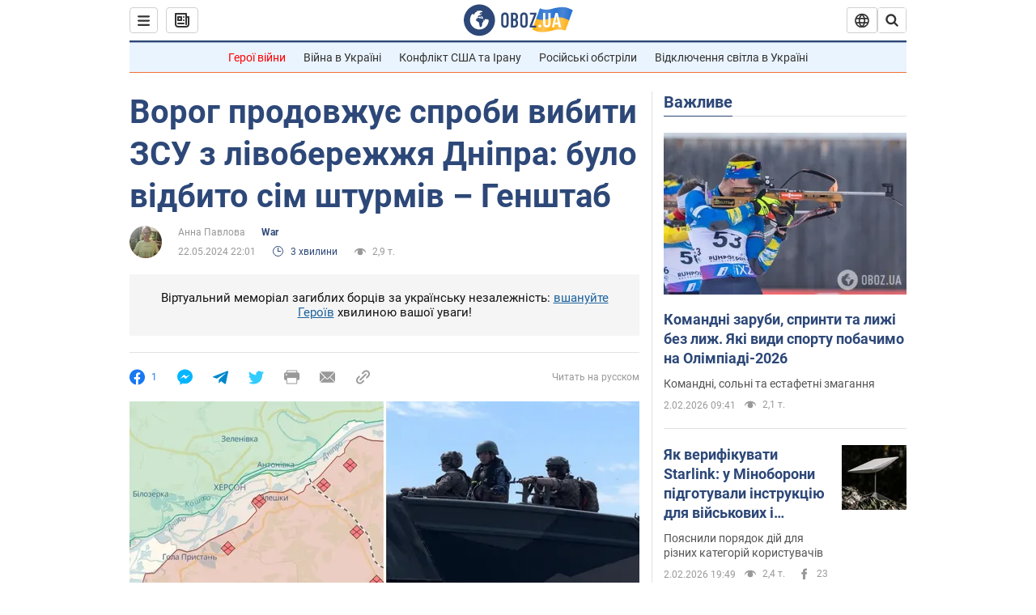

--- FILE ---
content_type: application/x-javascript; charset=utf-8
request_url: https://servicer.idealmedia.io/1418748/1?nocmp=1&sessionId=698182bd-01039&sessionPage=1&sessionNumberWeek=1&sessionNumber=1&scale_metric_1=64.00&scale_metric_2=256.00&scale_metric_3=100.00&cbuster=177009529355085803745&pvid=529829a2-b8ce-4c13-8bfd-2b070b32d1d7&implVersion=11&lct=1763555100&mp4=1&ap=1&consentStrLen=0&wlid=76b2236b-6f74-4308-8967-99599bc2e90a&uniqId=0f6bd&niet=4g&nisd=false&evt=%5B%7B%22event%22%3A1%2C%22methods%22%3A%5B1%2C2%5D%7D%2C%7B%22event%22%3A2%2C%22methods%22%3A%5B1%2C2%5D%7D%5D&pv=5&jsv=es6&dpr=1&hashCommit=cbd500eb&apt=2024-05-22T22%3A01%3A00&tfre=4131&w=0&h=1&tl=150&tlp=1&sz=0x1&szp=1&szl=1&cxurl=https%3A%2F%2Fwar.obozrevatel.com%2Fukr%2Fvorog-prodovzhue-sprobi-vibiti-zsu-z-livoberezhzhya-dnipra-bulo-vidbito-sim-shturmiv-genshtab.htm&ref=&lu=https%3A%2F%2Fwar.obozrevatel.com%2Fukr%2Fvorog-prodovzhue-sprobi-vibiti-zsu-z-livoberezhzhya-dnipra-bulo-vidbito-sim-shturmiv-genshtab.htm
body_size: 825
content:
var _mgq=_mgq||[];
_mgq.push(["IdealmediaLoadGoods1418748_0f6bd",[
["unian.net","11982503","1","Потеря двух городов на Донбассе приведет к краху фронта","Оба города хорошо укреплены, поэтому захватить их врагу будет сложно.","0","","","","_fyhcd2g7RffBqLGNYT78WaoJqTuUqdcEGcLfwbFcxF_IflNQAcCFUhNU-7RqfNCJP9NESf5a0MfIieRFDqB_Kldt0JdlZKDYLbkLtP-Q-VrvFuNYB5lN0iOd-gz7Vra",{"i":"https://s-img.idealmedia.io/n/11982503/45x45/228x0x545x545/aHR0cDovL2ltZ2hvc3RzLmNvbS90LzQyNzAyNC8xODk5NzhmNGIxODlhOTg3NWJiMzZiYzdjOWNmZDJhMi5qcGVn.webp?v=1770095293-JY_GPk1ak5YA7zWaMfopXvgx18rRtIdVsZHMX9K7RJ4","l":"https://clck.idealmedia.io/pnews/11982503/i/1298901/pp/1/1?h=_fyhcd2g7RffBqLGNYT78WaoJqTuUqdcEGcLfwbFcxF_IflNQAcCFUhNU-7RqfNCJP9NESf5a0MfIieRFDqB_Kldt0JdlZKDYLbkLtP-Q-VrvFuNYB5lN0iOd-gz7Vra&utm_campaign=obozrevatel.com&utm_source=obozrevatel.com&utm_medium=referral&rid=576fb99a-00be-11f1-88c6-d404e6f98490&tt=Direct&att=3&afrd=296&iv=11&ct=1&gdprApplies=0&muid=q12dZmzqsK8l&st=-300&mp4=1&h2=RGCnD2pppFaSHdacZpvmnsy2GX6xlGXVu7txikoXAu8gNjusZyjGo1rMnMT1hEiOJN4sfajfrDOpom5RVgtfmQ**","adc":[],"sdl":0,"dl":"","category":"Общество Украины","dbbr":0,"bbrt":0,"type":"e","media-type":"static","clicktrackers":[],"cta":"Читати далі","cdt":"","tri":"576fc8a5-00be-11f1-88c6-d404e6f98490","crid":"11982503"}],],
{"awc":{},"dt":"desktop","ts":"","tt":"Direct","isBot":1,"h2":"RGCnD2pppFaSHdacZpvmnsy2GX6xlGXVu7txikoXAu8gNjusZyjGo1rMnMT1hEiOJN4sfajfrDOpom5RVgtfmQ**","ats":0,"rid":"576fb99a-00be-11f1-88c6-d404e6f98490","pvid":"529829a2-b8ce-4c13-8bfd-2b070b32d1d7","iv":11,"brid":32,"muidn":"q12dZmzqsK8l","dnt":2,"cv":2,"afrd":296,"consent":true,"adv_src_id":39175}]);
_mgqp();
